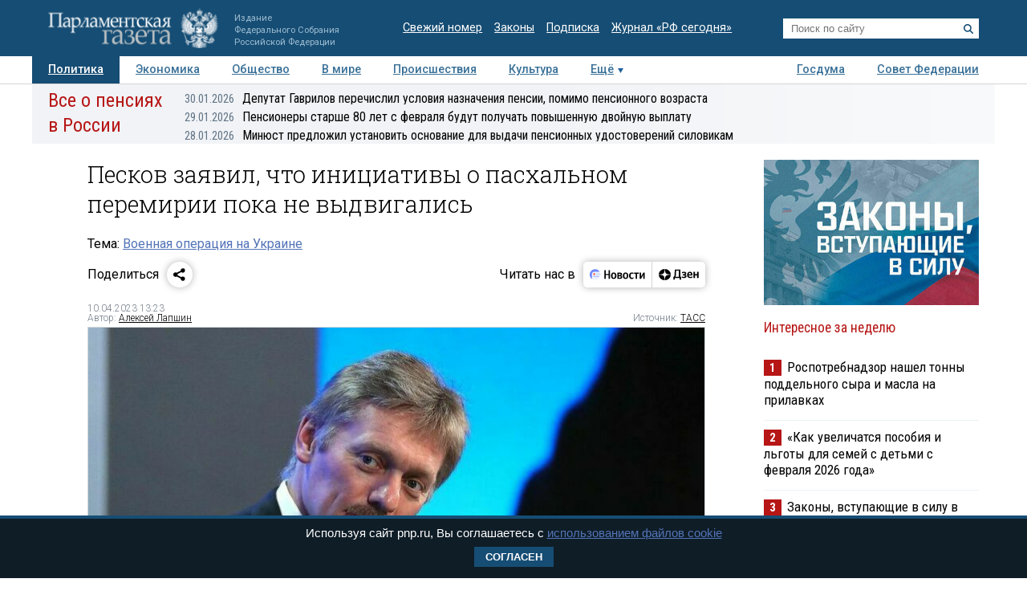

--- FILE ---
content_type: application/javascript
request_url: https://smi2.ru/counter/settings?payload=COTLAhjOga_vwTM6JDZlZDZhYjkxLWVlMjUtNGQyNS1hZTgxLTNjOTFjYjIwOTJiZQ&cb=_callbacks____0ml51a0tq
body_size: 1508
content:
_callbacks____0ml51a0tq("[base64]");